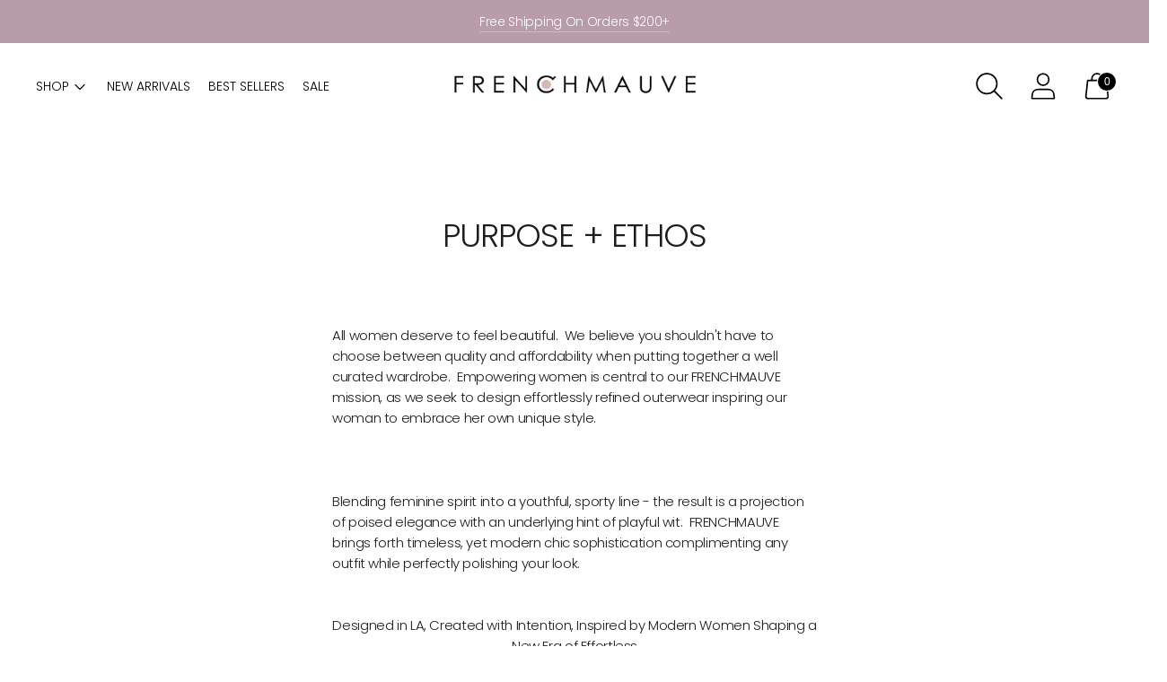

--- FILE ---
content_type: text/css
request_url: https://frenchmauve.com/cdn/shop/t/28/assets/custom.css?v=163945272434644268251733255172
body_size: -599
content:
@font-face{font-family:FLECHAL-REGULAR;src:url(/cdn/shop/files/FlechaL-Regular.woff?v=1695679362) format("woff"),url(/cdn/shop/files/FlechaL-Regular.woff2?v=1695679362) format("woff2")}
/*# sourceMappingURL=/cdn/shop/t/28/assets/custom.css.map?v=163945272434644268251733255172 */
